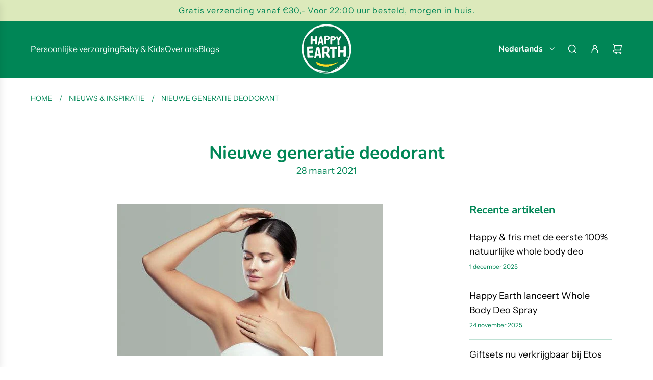

--- FILE ---
content_type: text/css
request_url: https://www.happyearthcare.com/cdn/shop/t/26/assets/component-breadcrumbs.min.css?v=115103877848661741211756991919
body_size: -516
content:
#breadcrumbs.wrapper-padded{margin:0;padding-top:30px;padding-bottom:15px}#breadcrumbs .breadcrumb{font-size:14px}#breadcrumbs .breadcrumb>span{font-size:14px}#breadcrumbs .breadcrumb .breadcrumb-item{display:inline-block}#breadcrumbs .breadcrumb .breadcrumb-divider:not(:last-child),#breadcrumbs .breadcrumb .breadcrumb-item:not(:last-child){margin-right:10px}#breadcrumbs .breadcrumb a{color:var(--text-color)}#breadcrumbs .breadcrumb a span{display:inline-block;padding-bottom:0}.product-section #breadcrumbs{margin-bottom:8px}